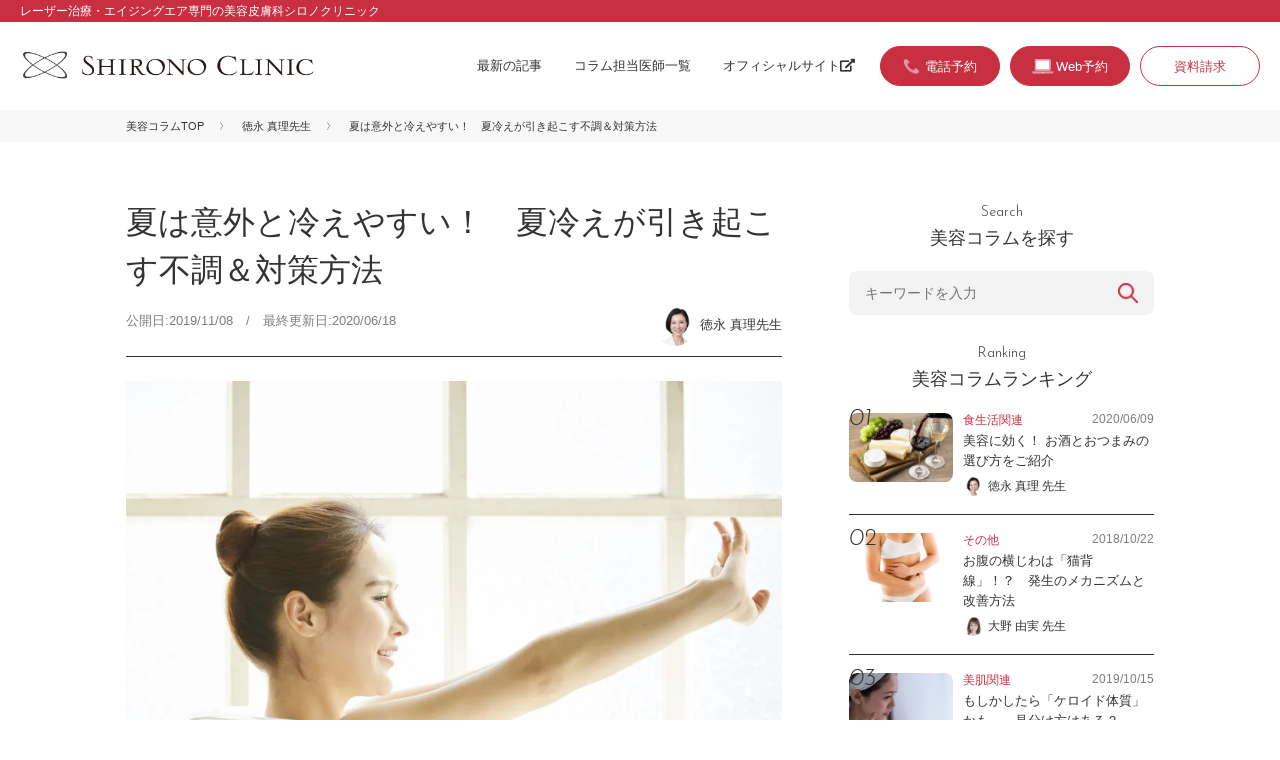

--- FILE ---
content_type: text/html; charset=UTF-8
request_url: https://beautycolumn.jp/5617/
body_size: 11809
content:
<!DOCTYPE html>
<html lang="ja">
<head>
	<meta charset="utf-8">
	<title>夏は意外と冷えやすい！　夏冷えが引き起こす不調＆対策方法 | シロノクリニックの美容コラム Beauty Column | 美容のスペシャリストがとっておきの美容情報をお届け</title>
	<meta name="viewport" content="width=device-width, initial-scale=1">
	<link rel="icon" href="https://beautycolumn.jp/assets/img/favicon.ico">
	<link rel="stylesheet" href="https://use.fontawesome.com/releases/v5.6.3/css/all.css" integrity="sha384-UHRtZLI+pbxtHCWp1t77Bi1L4ZtiqrqD80Kn4Z8NTSRyMA2Fd33n5dQ8lWUE00s/" crossorigin="anonymous">
	<link rel="stylesheet" type="text/css" href="https://beautycolumn.jp/assets/css/reset.css">
	<link rel="stylesheet" type="text/css" href="https://beautycolumn.jp/assets/css/common.css">
		
	<!-- Google Tag Manager  shironoアカウント-->
<script>(function(w,d,s,l,i){w[l]=w[l]||[];w[l].push({'gtm.start':
new Date().getTime(),event:'gtm.js'});var f=d.getElementsByTagName(s)[0],
j=d.createElement(s),dl=l!='dataLayer'?'&l='+l:'';j.async=true;j.src=
'https://www.googletagmanager.com/gtm.js?id='+i+dl;f.parentNode.insertBefore(j,f);
})(window,document,'script','dataLayer','GTM-WSMK7TQ');</script>
<!-- End Google Tag Manager -->
	
	<!-- Google Tag Manager kachip77-->
	<script>(function(w,d,s,l,i){w[l]=w[l]||[];w[l].push({'gtm.start':
	new Date().getTime(),event:'gtm.js'});var f=d.getElementsByTagName(s)[0],
	j=d.createElement(s),dl=l!='dataLayer'?'&l='+l:'';j.async=true;j.src=
	'https://www.googletagmanager.com/gtm.js?id='+i+dl;f.parentNode.insertBefore(j,f);
	})(window,document,'script','dataLayer','GTM-W7F45Q4');</script>
	<!-- End Google Tag Manager -->
	
	<meta name='robots' content='max-image-preview:large' />

<!-- All in One SEO Pack 3.2.10 によって Michael Torbert の Semper Fi Web Design[65,72] -->
<meta name="description"  content="夏冷えが引き起こす不調とは 肌トラブル 体の冷えは、肌の健康に大きな悪影響を及ぼします。冷えによって血流が悪くなると、肌に十分な栄養や酸素が行き届かず、ニキビなどのトラブルを招いてしまうのです。肌のターンオーバーが乱れてメラニンの排出が停滞するため、くすみやシミも発生しやすくなります。 肥満やむくみ" />

<link rel="canonical" href="https://beautycolumn.jp/5617/" />
			<script type="text/javascript" >
				window.ga=window.ga||function(){(ga.q=ga.q||[]).push(arguments)};ga.l=+new Date;
				ga('create', 'UA-149614024-1', 'auto');
				// Plugins
				
				ga('send', 'pageview');
			</script>
			<script async src="https://www.google-analytics.com/analytics.js"></script>
			<!-- All in One SEO Pack -->
<link rel='dns-prefetch' href='//s.w.org' />
<link rel="alternate" type="application/rss+xml" title="シロノクリニックの美容コラム Beauty Column | 美容のスペシャリストがとっておきの美容情報をお届け &raquo; 夏は意外と冷えやすい！　夏冷えが引き起こす不調＆対策方法 のコメントのフィード" href="https://beautycolumn.jp/5617/feed/" />
<script type="text/javascript">
window._wpemojiSettings = {"baseUrl":"https:\/\/s.w.org\/images\/core\/emoji\/13.1.0\/72x72\/","ext":".png","svgUrl":"https:\/\/s.w.org\/images\/core\/emoji\/13.1.0\/svg\/","svgExt":".svg","source":{"concatemoji":"https:\/\/beautycolumn.jp\/wp\/wp-includes\/js\/wp-emoji-release.min.js?ver=5.9.12"}};
/*! This file is auto-generated */
!function(e,a,t){var n,r,o,i=a.createElement("canvas"),p=i.getContext&&i.getContext("2d");function s(e,t){var a=String.fromCharCode;p.clearRect(0,0,i.width,i.height),p.fillText(a.apply(this,e),0,0);e=i.toDataURL();return p.clearRect(0,0,i.width,i.height),p.fillText(a.apply(this,t),0,0),e===i.toDataURL()}function c(e){var t=a.createElement("script");t.src=e,t.defer=t.type="text/javascript",a.getElementsByTagName("head")[0].appendChild(t)}for(o=Array("flag","emoji"),t.supports={everything:!0,everythingExceptFlag:!0},r=0;r<o.length;r++)t.supports[o[r]]=function(e){if(!p||!p.fillText)return!1;switch(p.textBaseline="top",p.font="600 32px Arial",e){case"flag":return s([127987,65039,8205,9895,65039],[127987,65039,8203,9895,65039])?!1:!s([55356,56826,55356,56819],[55356,56826,8203,55356,56819])&&!s([55356,57332,56128,56423,56128,56418,56128,56421,56128,56430,56128,56423,56128,56447],[55356,57332,8203,56128,56423,8203,56128,56418,8203,56128,56421,8203,56128,56430,8203,56128,56423,8203,56128,56447]);case"emoji":return!s([10084,65039,8205,55357,56613],[10084,65039,8203,55357,56613])}return!1}(o[r]),t.supports.everything=t.supports.everything&&t.supports[o[r]],"flag"!==o[r]&&(t.supports.everythingExceptFlag=t.supports.everythingExceptFlag&&t.supports[o[r]]);t.supports.everythingExceptFlag=t.supports.everythingExceptFlag&&!t.supports.flag,t.DOMReady=!1,t.readyCallback=function(){t.DOMReady=!0},t.supports.everything||(n=function(){t.readyCallback()},a.addEventListener?(a.addEventListener("DOMContentLoaded",n,!1),e.addEventListener("load",n,!1)):(e.attachEvent("onload",n),a.attachEvent("onreadystatechange",function(){"complete"===a.readyState&&t.readyCallback()})),(n=t.source||{}).concatemoji?c(n.concatemoji):n.wpemoji&&n.twemoji&&(c(n.twemoji),c(n.wpemoji)))}(window,document,window._wpemojiSettings);
</script>
<style type="text/css">
img.wp-smiley,
img.emoji {
	display: inline !important;
	border: none !important;
	box-shadow: none !important;
	height: 1em !important;
	width: 1em !important;
	margin: 0 0.07em !important;
	vertical-align: -0.1em !important;
	background: none !important;
	padding: 0 !important;
}
</style>
	<link rel='stylesheet' id='yarppWidgetCss-css'  href='https://beautycolumn.jp/wp/wp-content/plugins/yet-another-related-posts-plugin/style/widget.css?ver=5.9.12' type='text/css' media='all' />
<link rel='stylesheet' id='wp-block-library-css'  href='https://beautycolumn.jp/wp/wp-includes/css/dist/block-library/style.min.css?ver=5.9.12' type='text/css' media='all' />
<style id='global-styles-inline-css' type='text/css'>
body{--wp--preset--color--black: #000000;--wp--preset--color--cyan-bluish-gray: #abb8c3;--wp--preset--color--white: #ffffff;--wp--preset--color--pale-pink: #f78da7;--wp--preset--color--vivid-red: #cf2e2e;--wp--preset--color--luminous-vivid-orange: #ff6900;--wp--preset--color--luminous-vivid-amber: #fcb900;--wp--preset--color--light-green-cyan: #7bdcb5;--wp--preset--color--vivid-green-cyan: #00d084;--wp--preset--color--pale-cyan-blue: #8ed1fc;--wp--preset--color--vivid-cyan-blue: #0693e3;--wp--preset--color--vivid-purple: #9b51e0;--wp--preset--gradient--vivid-cyan-blue-to-vivid-purple: linear-gradient(135deg,rgba(6,147,227,1) 0%,rgb(155,81,224) 100%);--wp--preset--gradient--light-green-cyan-to-vivid-green-cyan: linear-gradient(135deg,rgb(122,220,180) 0%,rgb(0,208,130) 100%);--wp--preset--gradient--luminous-vivid-amber-to-luminous-vivid-orange: linear-gradient(135deg,rgba(252,185,0,1) 0%,rgba(255,105,0,1) 100%);--wp--preset--gradient--luminous-vivid-orange-to-vivid-red: linear-gradient(135deg,rgba(255,105,0,1) 0%,rgb(207,46,46) 100%);--wp--preset--gradient--very-light-gray-to-cyan-bluish-gray: linear-gradient(135deg,rgb(238,238,238) 0%,rgb(169,184,195) 100%);--wp--preset--gradient--cool-to-warm-spectrum: linear-gradient(135deg,rgb(74,234,220) 0%,rgb(151,120,209) 20%,rgb(207,42,186) 40%,rgb(238,44,130) 60%,rgb(251,105,98) 80%,rgb(254,248,76) 100%);--wp--preset--gradient--blush-light-purple: linear-gradient(135deg,rgb(255,206,236) 0%,rgb(152,150,240) 100%);--wp--preset--gradient--blush-bordeaux: linear-gradient(135deg,rgb(254,205,165) 0%,rgb(254,45,45) 50%,rgb(107,0,62) 100%);--wp--preset--gradient--luminous-dusk: linear-gradient(135deg,rgb(255,203,112) 0%,rgb(199,81,192) 50%,rgb(65,88,208) 100%);--wp--preset--gradient--pale-ocean: linear-gradient(135deg,rgb(255,245,203) 0%,rgb(182,227,212) 50%,rgb(51,167,181) 100%);--wp--preset--gradient--electric-grass: linear-gradient(135deg,rgb(202,248,128) 0%,rgb(113,206,126) 100%);--wp--preset--gradient--midnight: linear-gradient(135deg,rgb(2,3,129) 0%,rgb(40,116,252) 100%);--wp--preset--duotone--dark-grayscale: url('#wp-duotone-dark-grayscale');--wp--preset--duotone--grayscale: url('#wp-duotone-grayscale');--wp--preset--duotone--purple-yellow: url('#wp-duotone-purple-yellow');--wp--preset--duotone--blue-red: url('#wp-duotone-blue-red');--wp--preset--duotone--midnight: url('#wp-duotone-midnight');--wp--preset--duotone--magenta-yellow: url('#wp-duotone-magenta-yellow');--wp--preset--duotone--purple-green: url('#wp-duotone-purple-green');--wp--preset--duotone--blue-orange: url('#wp-duotone-blue-orange');--wp--preset--font-size--small: 13px;--wp--preset--font-size--medium: 20px;--wp--preset--font-size--large: 36px;--wp--preset--font-size--x-large: 42px;}.has-black-color{color: var(--wp--preset--color--black) !important;}.has-cyan-bluish-gray-color{color: var(--wp--preset--color--cyan-bluish-gray) !important;}.has-white-color{color: var(--wp--preset--color--white) !important;}.has-pale-pink-color{color: var(--wp--preset--color--pale-pink) !important;}.has-vivid-red-color{color: var(--wp--preset--color--vivid-red) !important;}.has-luminous-vivid-orange-color{color: var(--wp--preset--color--luminous-vivid-orange) !important;}.has-luminous-vivid-amber-color{color: var(--wp--preset--color--luminous-vivid-amber) !important;}.has-light-green-cyan-color{color: var(--wp--preset--color--light-green-cyan) !important;}.has-vivid-green-cyan-color{color: var(--wp--preset--color--vivid-green-cyan) !important;}.has-pale-cyan-blue-color{color: var(--wp--preset--color--pale-cyan-blue) !important;}.has-vivid-cyan-blue-color{color: var(--wp--preset--color--vivid-cyan-blue) !important;}.has-vivid-purple-color{color: var(--wp--preset--color--vivid-purple) !important;}.has-black-background-color{background-color: var(--wp--preset--color--black) !important;}.has-cyan-bluish-gray-background-color{background-color: var(--wp--preset--color--cyan-bluish-gray) !important;}.has-white-background-color{background-color: var(--wp--preset--color--white) !important;}.has-pale-pink-background-color{background-color: var(--wp--preset--color--pale-pink) !important;}.has-vivid-red-background-color{background-color: var(--wp--preset--color--vivid-red) !important;}.has-luminous-vivid-orange-background-color{background-color: var(--wp--preset--color--luminous-vivid-orange) !important;}.has-luminous-vivid-amber-background-color{background-color: var(--wp--preset--color--luminous-vivid-amber) !important;}.has-light-green-cyan-background-color{background-color: var(--wp--preset--color--light-green-cyan) !important;}.has-vivid-green-cyan-background-color{background-color: var(--wp--preset--color--vivid-green-cyan) !important;}.has-pale-cyan-blue-background-color{background-color: var(--wp--preset--color--pale-cyan-blue) !important;}.has-vivid-cyan-blue-background-color{background-color: var(--wp--preset--color--vivid-cyan-blue) !important;}.has-vivid-purple-background-color{background-color: var(--wp--preset--color--vivid-purple) !important;}.has-black-border-color{border-color: var(--wp--preset--color--black) !important;}.has-cyan-bluish-gray-border-color{border-color: var(--wp--preset--color--cyan-bluish-gray) !important;}.has-white-border-color{border-color: var(--wp--preset--color--white) !important;}.has-pale-pink-border-color{border-color: var(--wp--preset--color--pale-pink) !important;}.has-vivid-red-border-color{border-color: var(--wp--preset--color--vivid-red) !important;}.has-luminous-vivid-orange-border-color{border-color: var(--wp--preset--color--luminous-vivid-orange) !important;}.has-luminous-vivid-amber-border-color{border-color: var(--wp--preset--color--luminous-vivid-amber) !important;}.has-light-green-cyan-border-color{border-color: var(--wp--preset--color--light-green-cyan) !important;}.has-vivid-green-cyan-border-color{border-color: var(--wp--preset--color--vivid-green-cyan) !important;}.has-pale-cyan-blue-border-color{border-color: var(--wp--preset--color--pale-cyan-blue) !important;}.has-vivid-cyan-blue-border-color{border-color: var(--wp--preset--color--vivid-cyan-blue) !important;}.has-vivid-purple-border-color{border-color: var(--wp--preset--color--vivid-purple) !important;}.has-vivid-cyan-blue-to-vivid-purple-gradient-background{background: var(--wp--preset--gradient--vivid-cyan-blue-to-vivid-purple) !important;}.has-light-green-cyan-to-vivid-green-cyan-gradient-background{background: var(--wp--preset--gradient--light-green-cyan-to-vivid-green-cyan) !important;}.has-luminous-vivid-amber-to-luminous-vivid-orange-gradient-background{background: var(--wp--preset--gradient--luminous-vivid-amber-to-luminous-vivid-orange) !important;}.has-luminous-vivid-orange-to-vivid-red-gradient-background{background: var(--wp--preset--gradient--luminous-vivid-orange-to-vivid-red) !important;}.has-very-light-gray-to-cyan-bluish-gray-gradient-background{background: var(--wp--preset--gradient--very-light-gray-to-cyan-bluish-gray) !important;}.has-cool-to-warm-spectrum-gradient-background{background: var(--wp--preset--gradient--cool-to-warm-spectrum) !important;}.has-blush-light-purple-gradient-background{background: var(--wp--preset--gradient--blush-light-purple) !important;}.has-blush-bordeaux-gradient-background{background: var(--wp--preset--gradient--blush-bordeaux) !important;}.has-luminous-dusk-gradient-background{background: var(--wp--preset--gradient--luminous-dusk) !important;}.has-pale-ocean-gradient-background{background: var(--wp--preset--gradient--pale-ocean) !important;}.has-electric-grass-gradient-background{background: var(--wp--preset--gradient--electric-grass) !important;}.has-midnight-gradient-background{background: var(--wp--preset--gradient--midnight) !important;}.has-small-font-size{font-size: var(--wp--preset--font-size--small) !important;}.has-medium-font-size{font-size: var(--wp--preset--font-size--medium) !important;}.has-large-font-size{font-size: var(--wp--preset--font-size--large) !important;}.has-x-large-font-size{font-size: var(--wp--preset--font-size--x-large) !important;}
</style>
<link rel="https://api.w.org/" href="https://beautycolumn.jp/wp-json/" /><link rel="alternate" type="application/json" href="https://beautycolumn.jp/wp-json/wp/v2/posts/5617" /><link rel="EditURI" type="application/rsd+xml" title="RSD" href="https://beautycolumn.jp/wp/xmlrpc.php?rsd" />
<link rel="wlwmanifest" type="application/wlwmanifest+xml" href="https://beautycolumn.jp/wp/wp-includes/wlwmanifest.xml" /> 
<meta name="generator" content="WordPress 5.9.12" />
<link rel='shortlink' href='https://beautycolumn.jp/?p=5617' />
<link rel="alternate" type="application/json+oembed" href="https://beautycolumn.jp/wp-json/oembed/1.0/embed?url=https%3A%2F%2Fbeautycolumn.jp%2F5617%2F" />
<link rel="alternate" type="text/xml+oembed" href="https://beautycolumn.jp/wp-json/oembed/1.0/embed?url=https%3A%2F%2Fbeautycolumn.jp%2F5617%2F&#038;format=xml" />
</head>
<body id="second" class="post-template-default single single-post postid-5617 single-format-standard other">
<!-- Google Tag Manager (noscript)  shironoアカウント-->
<noscript><iframe src="https://www.googletagmanager.com/ns.html?id=GTM-WSMK7TQ"
height="0" width="0" style="display:none;visibility:hidden"></iframe></noscript>
<!-- End Google Tag Manager (noscript) -->
	
<!-- Google Tag Manager (noscript)  kachip77-->
<noscript><iframe src="https://www.googletagmanager.com/ns.html?id=GTM-W7F45Q4"
height="0" width="0" style="display:none;visibility:hidden"></iframe></noscript>
<!-- End Google Tag Manager (noscript) -->

<div id="container">
<header>
<div class="header-top"><p class="description-site">レーザー治療・エイジングエア専門の美容皮膚科シロノクリニック</p></div>
<div class="header-inner">
<h1 id="siteid"><a href="https://beautycolumn.jp"><img src="https://beautycolumn.jp/assets/img/logo_shirono.png" width="944" height="96" alt="美容皮膚科シロノクリニック"></a></h1>

<div class="menu-trigger" href="#">
	<div class="trigger_wrap">
	<span></span>
	<span></span>
	<span></span>
	</div>
	<p>menu</p>
</div>

<div class="gnav">
<nav class="gnav-menu">
<ul class="nav-global">
<li><a href="https://beautycolumn.jp/list/">最新の記事</a></li>
<li><a href="https://beautycolumn.jp/doctors/">コラム担当医師一覧</a></li>
<li><a href="https://www.shirono.net/" target="_blank">オフィシャルサイト<i class="fas fa-external-link-alt fa-fw"></i></a></li>
</ul>
<ul class="nav-search">
<li><form action="https://beautycolumn.jp/" method="get" class="searchform">
	<input class="keywords" type="text" name="s" id="site_search" placeholder="キーワードを入力" />
	<input class="search-btn" type="submit" name="" value="検索" />
</form></li>
</ul>
<ul class="nav-contact">
<!--<li class="reserve"><a href="https://www.shirono.net/contact/firstreserve_coverage/" target="_blank">取材・プレスのお問い合わせ</a></li>-->
<li class="btn-tel cta"><a href="#modal-tel" class="tel btn-modal"><span>電話予約</span></a></li>
<li class="btn-web cta"><a href="https://www.shirono.net/contact/firstreserve/" target="_blank"><span>Web予約</span></a></li>
<li><a href="https://www.shirono.net/contact/request/" target="_blank">資料請求</a></li>
</ul>
</nav>
</div>

</div>
</header>
    <div class="breadcrumbs">
        <ul>
            <li><a href="https://beautycolumn.jp">美容コラムTOP</a></li>
            <li><a href="https://beautycolumn.jp/author/tokunaga/">徳永 真理先生</a></li>
            <li>夏は意外と冷えやすい！　夏冷えが引き起こす不調＆対策方法</li>
        </ul>
    </div>


    <div id="content">

        <main>
            <section>
                <article>
                    <div class="head-article">
                        <h1 class="block-head">夏は意外と冷えやすい！　夏冷えが引き起こす不調＆対策方法</h1>
                        <p class="date">公開日:2019/11/08　/　最終更新日:2020/06/18</p>
                        <p class="author"><a href="https://beautycolumn.jp/author/tokunaga/"><span class="img-wrap"><img src="https://beautycolumn.jp/wp/wp-content/uploads/2024/10/pict_doc_tokunaga-150x150.png" width="96" height="96" alt="徳永 真理" class="avatar avatar-96 wp-user-avatar wp-user-avatar-96 alignnone photo" /></span><span class="name-dr">徳永 真理先生</span></a></p>
                    </div>

                    <div class="lead-article">
                        <img width="1024" height="682" src="https://beautycolumn.jp/wp/wp-content/uploads/2019/11/IMG_1401-1024x682.jpg" class="attachment-large size-large wp-post-image" alt="夏は意外と冷えやすい！　夏冷えが引き起こす不調＆対策方法" srcset="https://beautycolumn.jp/wp/wp-content/uploads/2019/11/IMG_1401-1024x682.jpg 1024w, https://beautycolumn.jp/wp/wp-content/uploads/2019/11/IMG_1401-300x200.jpg 300w, https://beautycolumn.jp/wp/wp-content/uploads/2019/11/IMG_1401-768x512.jpg 768w, https://beautycolumn.jp/wp/wp-content/uploads/2019/11/IMG_1401.jpg 2000w" sizes="(max-width: 1024px) 100vw, 1024px" />                        <p>夏は暑さが厳しい季節ですが、実は冷房などの影響で体は冷えています。そんな夏冷えを放置していると、肌にも体にも不調が現れてしまうもの。冷えはどのような不調を引き起こすのか、対策方法と一緒にご紹介します。</p>
                    </div>

                    <div class="body-article">

                        
<h2>夏冷えが引き起こす不調とは</h2>



<h3>肌トラブル</h3>



<p>体の冷えは、肌の健康に大きな悪影響を及ぼします。冷えによって血流が悪くなると、肌に十分な栄養や酸素が行き届かず、ニキビなどのトラブルを招いてしまうのです。肌のターンオーバーが乱れてメラニンの排出が停滞するため、くすみやシミも発生しやすくなります。</p>



<h3>肥満やむくみ</h3>



<p>体が冷えて血管が縮むと、代謝が落ちて老廃物が排出しにくい体になります。脂肪が蓄積すれば肥満に、水分が蓄積すればむくみにつながってしまいます。脂肪に水分などの老廃物がくっついたセルライトも、体の冷えが一因になると考えられています。</p>



<h3>免疫力の低下</h3>



<p>冷えが長引くと、免疫力が下がって細菌やウイルスの影響を受けやすくなります。夏に風邪を引きやすい方は、体の冷えを疑ったほうがいいでしょう。そのほか、アレルギーの悪化、便秘や神経痛などの不調も招きますので、早めの対策が必要です。</p>



<h2>夏冷えを回避するためのセルフケア方法</h2>



<h3>腹巻きなどでしっかり防寒を</h3>



<p>腹巻きでお腹を温めると、温かい血液が全身に行き渡りやすくなります。「夏に腹巻き？」と思われるかもしれませんが、冷えが気になる方にはお勧めのアイテムです。さらに肩周りが冷える場合はストールや羽織もの、下半身が冷える場合はひざ掛けやレッグウォーマーを着用するといいでしょう。</p>



<h3>体を温める食事・飲み物を選ぶ</h3>



<p>暑いときは冷たいそうめんやビールなどをついつい口にしてしまうもの。しかし冷たい飲食物は内臓を冷やすため、全身の冷えにつながってしまいます。できるだけ温かい飲食物を選ぶとともに、体を温める作用のあるしょうが、ねぎ、味噌などを積極的に取り入れましょう。冷房で体が冷えたときは、温かい紅茶にすりおろしたしょうがを入れて飲むと効果的です。</p>



<h3>湯船につかって温まる</h3>



<p>シャワーだけの入浴では、冷房で冷えた体が温まりません。たとえ夏でも湯船にお湯を溜めて、じんわり汗をかく程度に入浴しましょう。熱いお湯だと交感神経が働いて体が興奮状態になってしまうので、38度程度のぬるめのお湯がお勧めです。</p>

                                                    <p class="txt-close">夏の冷えは食欲不振などの夏バテにもつながってしまいます。冷えを放置せずに早めに改善して、夏を元気に楽しく過ごしましょう。</p>
                                            </div>
                                </article>


                <div class="block-profile">
                    <h2><span class="en">Profile</span>
                        このコラムは私が担当しました！</h2>

                    <div class="info-doctor">
                        <figure>
                            <div class="img-wrap"><img src="https://beautycolumn.jp/wp/wp-content/uploads/2024/10/pict_doc_tokunaga-150x150.png" width="96" height="96" alt="徳永 真理" class="avatar avatar-96 wp-user-avatar wp-user-avatar-96 alignnone photo" /></div>
                        </figure>
                        <div class="txt-info">
                            <h1 id="name-doctor">徳永 真理先生                                <span class="kana">とくなが まり</span>
                            </h1>
                            <p class="clinic-name">シロノクリニック銀座</p>
                        </div>
                    </div>
                    <p class="comment">「手術をしない美容医療によって、美しくすることができる」ところに魅力を感じて、美容皮膚科へ。注入箇所・量、デザインの精密な見極めが要求される、ボトックスやヒアルロン酸注入を得意としています。シロノクリニックのリーダー的存在、全治療のエキスパートです。</p>

                    <div class="link-more"><a href="https://www.shirono.net/about/doctor/tokunaga.html" target="_blank">詳しくはこちら<i class="fas fa-external-link-alt fa-fw"></i></a></div>

                    <div class="p-cta-single">
                        <h3 class="c-heading-cta-single">徳永 真理先生の治療が受けられるのはこちら</h3>

                        
                                                    <div class="doctor-detail-place">
    <p class="doctor-detail-place__photo">
        <img src="https://www.shirono.net/wp/wp-content/uploads/2020/08/shirono_ginza.png" alt="シロノクリニック銀座院">
    </p>
    <div class="doctor-detail-place__right">
        <p class="doctor-detail-place__belong">
            シロノクリニック銀座院
        </p>
        <p class="doctor-detail-place__post">
            〒104-0061
        </p>
        <p class="doctor-detail-place__address">
            東京都中央区銀座2-6-4 竹中銀座ビルディング 4階
        </p>
        <p class="doctor-detail-place__tel">
            0120-997-474
        </p>
        <div class="btn-more"><a href="https://www.shirono.net/about/clinic/ginza.html" target="_blank">詳細を見る<i class="fas fa-external-link-alt fa-fw"></i></a></div>
    </div>
</div>                        

                        <div class="p-reserve">
                            <ul class="p-reserve-list">
                                <li class="btn-tel btn-more cta"><a href="#modal-tel" class="tel btn-modal"><span>電話予約</span></a></li>
                                <li class="btn-web btn-more cta"><a href="https://www.shirono.net/contact/firstreserve/" target="_blank"><span>Web予約</span></a></li>
                            </ul>
                        </div>

                    </div>

                </div>

                
            </section>

                    </main>

        <div class="block-recommend">
            <h2 class="block-head"><span class="en">Recommend</span>
                この記事を読んだあなたにおすすめ！</h2>

            <div class='yarpp-related'>
<ul class="entry-list">
<li>
<figure>
<a href="https://beautycolumn.jp/306/"><img width="1000" height="667" src="https://beautycolumn.jp/wp/wp-content/uploads/2019/05/1000.jpg" class="attachment-large size-large wp-post-image" alt="女性の「生え際の薄毛」を引き起こす意外な原因＆対策方法" loading="lazy" srcset="https://beautycolumn.jp/wp/wp-content/uploads/2019/05/1000.jpg 1000w, https://beautycolumn.jp/wp/wp-content/uploads/2019/05/1000-300x200.jpg 300w, https://beautycolumn.jp/wp/wp-content/uploads/2019/05/1000-768x512.jpg 768w" sizes="(max-width: 1000px) 100vw, 1000px" /></a>
</figure>
<div class="txt-block">
<div class="post-header">
<p class="category"><a href="https://beautycolumn.jp/category/other/" rel="tag">その他</a></p>
<p class="date">2019/05/16</p>
</div>
<h2 class="entry-title"><a href="https://beautycolumn.jp/306/">女性の「生え際の薄毛」を引き起こす意外な原因＆対策方法</a></h2>
<p class="author"><a href="https://beautycolumn.jp/author/tokunaga/"><span class="img-wrap"><img src="https://beautycolumn.jp/wp/wp-content/uploads/2024/10/pict_doc_tokunaga-150x150.png" width="96" height="96" alt="徳永 真理" class="avatar avatar-96 wp-user-avatar wp-user-avatar-96 alignnone photo" /></span><span class="name-dr">徳永 真理先生</span></a></p>
</div>
</li>
<li>
<figure>
<a href="https://beautycolumn.jp/1231/"><img width="1024" height="683" src="https://beautycolumn.jp/wp/wp-content/uploads/2019/11/IMG_1483-1024x683.jpg" class="attachment-large size-large wp-post-image" alt="オバサン顔の象徴？　横にはしる額のシワの原因＆対策方法" loading="lazy" srcset="https://beautycolumn.jp/wp/wp-content/uploads/2019/11/IMG_1483-1024x683.jpg 1024w, https://beautycolumn.jp/wp/wp-content/uploads/2019/11/IMG_1483-300x200.jpg 300w, https://beautycolumn.jp/wp/wp-content/uploads/2019/11/IMG_1483-768x512.jpg 768w, https://beautycolumn.jp/wp/wp-content/uploads/2019/11/IMG_1483.jpg 2000w" sizes="(max-width: 1024px) 100vw, 1024px" /></a>
</figure>
<div class="txt-block">
<div class="post-header">
<p class="category"><a href="https://beautycolumn.jp/category/other/" rel="tag">その他</a></p>
<p class="date">2018/12/19</p>
</div>
<h2 class="entry-title"><a href="https://beautycolumn.jp/1231/">オバサン顔の象徴？　横にはしる額のシワの原因＆対策方法</a></h2>
<p class="author"><a href="https://beautycolumn.jp/author/sato/"><span class="img-wrap"><img src="https://beautycolumn.jp/wp/wp-content/uploads/2024/12/pict_doc_sato-300x300-1-150x150.png" width="96" height="96" alt="佐藤 美" class="avatar avatar-96 wp-user-avatar wp-user-avatar-96 alignnone photo" /></span><span class="name-dr">佐藤 美副院長</span></a></p>
</div>
</li>
<li>
<figure>
<a href="https://beautycolumn.jp/1021/"><img width="1024" height="705" src="https://beautycolumn.jp/wp/wp-content/uploads/2019/11/17修正-1-1024x705.jpg" class="attachment-large size-large wp-post-image" alt="気がついたらオバサン顔に……下まぶたにシワができる原因＆対策方法" loading="lazy" srcset="https://beautycolumn.jp/wp/wp-content/uploads/2019/11/17修正-1-1024x705.jpg 1024w, https://beautycolumn.jp/wp/wp-content/uploads/2019/11/17修正-1-300x207.jpg 300w, https://beautycolumn.jp/wp/wp-content/uploads/2019/11/17修正-1-768x529.jpg 768w" sizes="(max-width: 1024px) 100vw, 1024px" /></a>
</figure>
<div class="txt-block">
<div class="post-header">
<p class="category"><a href="https://beautycolumn.jp/category/skincare/" rel="tag">美肌関連</a></p>
<p class="date">2019/01/01</p>
</div>
<h2 class="entry-title"><a href="https://beautycolumn.jp/1021/">気がついたらオバサン顔に……下まぶたにシワができる原因＆対策方法</a></h2>
<p class="author"><a href="https://beautycolumn.jp/author/oono/"><span class="img-wrap"><img src="https://beautycolumn.jp/wp/wp-content/uploads/2024/10/pict_doc_oono-150x150.png" width="96" height="96" alt="大野 由実" class="avatar avatar-96 wp-user-avatar wp-user-avatar-96 alignnone photo" /></span><span class="name-dr">大野 由実先生</span></a></p>
</div>
</li>
</ul>
</div>

        </div><!--/block-recommend-->

        <aside>

<div class="block-search">
<h2 class="block-head"><span class="en">Search</span>
美容コラムを探す</h2>
<form action="https://beautycolumn.jp/" method="get" class="searchform">
	<input class="keywords" type="text" name="s" id="site_search" placeholder="キーワードを入力" />
	<input class="search-btn" type="submit" name="" value="検索" />
</form></div>

<div class="block-ranking">
<h2  class="block-head"><span class="en">Ranking</span>
美容コラムランキング</h2>

<ul class="entry-list">
<li>
<figure>
<a href="https://beautycolumn.jp/5534/"><img width="1024" height="683" src="https://beautycolumn.jp/wp/wp-content/uploads/2020/06/IMG_1384-1024x683.jpg" class="attachment-large size-large wp-post-image" alt="美容に効く！ お酒とおつまみの選び方をご紹介" loading="lazy" srcset="https://beautycolumn.jp/wp/wp-content/uploads/2020/06/IMG_1384-1024x683.jpg 1024w, https://beautycolumn.jp/wp/wp-content/uploads/2020/06/IMG_1384-300x200.jpg 300w, https://beautycolumn.jp/wp/wp-content/uploads/2020/06/IMG_1384-768x512.jpg 768w, https://beautycolumn.jp/wp/wp-content/uploads/2020/06/IMG_1384.jpg 2000w" sizes="(max-width: 1024px) 100vw, 1024px" /></a>
</figure>
<div class="txt-block">
<div class="post-header">
<p class="category"><a href="https://beautycolumn.jp/category/diet/" rel="tag">食生活関連</a></p>
<p class="date">2020/06/09</p>
</div>
<h2 class="entry-title"><a href="https://beautycolumn.jp/5534/">美容に効く！ お酒とおつまみの選び方をご紹介</a></h2>
<p class="author"><a href="https://beautycolumn.jp/author/tokunaga/"><span class="img-wrap"><img src="https://beautycolumn.jp/wp/wp-content/uploads/2024/10/pict_doc_tokunaga-150x150.png" width="96" height="96" alt="徳永 真理" class="avatar avatar-96 wp-user-avatar wp-user-avatar-96 alignnone photo" /></span><span class="name-dr">徳永 真理 先生</span></a></p>
</div>
</li><li>
<figure>
<a href="https://beautycolumn.jp/1534/"><img width="1024" height="683" src="https://beautycolumn.jp/wp/wp-content/uploads/2018/10/794-1024x683.jpg" class="attachment-large size-large wp-post-image" alt="お腹の横じわは「猫背線」！？　発生のメカニズムと改善方法" loading="lazy" srcset="https://beautycolumn.jp/wp/wp-content/uploads/2018/10/794-1024x683.jpg 1024w, https://beautycolumn.jp/wp/wp-content/uploads/2018/10/794-300x200.jpg 300w, https://beautycolumn.jp/wp/wp-content/uploads/2018/10/794-768x512.jpg 768w" sizes="(max-width: 1024px) 100vw, 1024px" /></a>
</figure>
<div class="txt-block">
<div class="post-header">
<p class="category"><a href="https://beautycolumn.jp/category/other/" rel="tag">その他</a></p>
<p class="date">2018/10/22</p>
</div>
<h2 class="entry-title"><a href="https://beautycolumn.jp/1534/">お腹の横じわは「猫背線」！？　発生のメカニズムと改善方法</a></h2>
<p class="author"><a href="https://beautycolumn.jp/author/oono/"><span class="img-wrap"><img src="https://beautycolumn.jp/wp/wp-content/uploads/2024/10/pict_doc_oono-150x150.png" width="96" height="96" alt="大野 由実" class="avatar avatar-96 wp-user-avatar wp-user-avatar-96 alignnone photo" /></span><span class="name-dr">大野 由実 先生</span></a></p>
</div>
</li><li>
<figure>
<a href="https://beautycolumn.jp/4532/"><img width="1024" height="682" src="https://beautycolumn.jp/wp/wp-content/uploads/2019/10/3-1-1024x682.jpg" class="attachment-large size-large wp-post-image" alt="もしかしたら「ケロイド体質」かも……見分け方はある？" loading="lazy" srcset="https://beautycolumn.jp/wp/wp-content/uploads/2019/10/3-1-1024x682.jpg 1024w, https://beautycolumn.jp/wp/wp-content/uploads/2019/10/3-1-300x200.jpg 300w, https://beautycolumn.jp/wp/wp-content/uploads/2019/10/3-1-768x512.jpg 768w, https://beautycolumn.jp/wp/wp-content/uploads/2019/10/3-1.jpg 2000w" sizes="(max-width: 1024px) 100vw, 1024px" /></a>
</figure>
<div class="txt-block">
<div class="post-header">
<p class="category"><a href="https://beautycolumn.jp/category/skincare/" rel="tag">美肌関連</a></p>
<p class="date">2019/10/15</p>
</div>
<h2 class="entry-title"><a href="https://beautycolumn.jp/4532/">もしかしたら「ケロイド体質」かも……見分け方はある？</a></h2>
<p class="author"><a href="https://beautycolumn.jp/author/oono/"><span class="img-wrap"><img src="https://beautycolumn.jp/wp/wp-content/uploads/2024/10/pict_doc_oono-150x150.png" width="96" height="96" alt="大野 由実" class="avatar avatar-96 wp-user-avatar wp-user-avatar-96 alignnone photo" /></span><span class="name-dr">大野 由実 先生</span></a></p>
</div>
</li><li>
<figure>
<a href="https://beautycolumn.jp/7409/"><img width="1024" height="682" src="https://beautycolumn.jp/wp/wp-content/uploads/2020/06/IMG_1745-3-1024x682.jpg" class="attachment-large size-large wp-post-image" alt="蒸しタオルで美肌になれる？タイミングと使い方を紹介" loading="lazy" srcset="https://beautycolumn.jp/wp/wp-content/uploads/2020/06/IMG_1745-3-1024x682.jpg 1024w, https://beautycolumn.jp/wp/wp-content/uploads/2020/06/IMG_1745-3-300x200.jpg 300w, https://beautycolumn.jp/wp/wp-content/uploads/2020/06/IMG_1745-3-768x512.jpg 768w" sizes="(max-width: 1024px) 100vw, 1024px" /></a>
</figure>
<div class="txt-block">
<div class="post-header">
<p class="category"><a href="https://beautycolumn.jp/category/skincare/" rel="tag">美肌関連</a></p>
<p class="date">2020/06/09</p>
</div>
<h2 class="entry-title"><a href="https://beautycolumn.jp/7409/">蒸しタオルで美肌になれる？タイミングと使い方を紹介</a></h2>
<p class="author"><a href="https://beautycolumn.jp/author/kasai/"><span class="img-wrap"><img src="https://beautycolumn.jp/wp/wp-content/uploads/2024/08/pict_doc_kasai-300x300-1-150x150.png" width="96" height="96" alt="笠井 美貴子" class="avatar avatar-96 wp-user-avatar wp-user-avatar-96 alignnone photo" /></span><span class="name-dr">笠井 美貴子 院長</span></a></p>
</div>
</li><li>
<figure>
<a href="https://beautycolumn.jp/1141/"><img width="1024" height="682" src="https://beautycolumn.jp/wp/wp-content/uploads/2019/12/IMG_1530-1024x682.jpg" class="attachment-large size-large wp-post-image" alt="お酒が原因で「クマ」ができる理由と解消＆予防方法" loading="lazy" srcset="https://beautycolumn.jp/wp/wp-content/uploads/2019/12/IMG_1530-1024x682.jpg 1024w, https://beautycolumn.jp/wp/wp-content/uploads/2019/12/IMG_1530-300x200.jpg 300w, https://beautycolumn.jp/wp/wp-content/uploads/2019/12/IMG_1530-768x512.jpg 768w, https://beautycolumn.jp/wp/wp-content/uploads/2019/12/IMG_1530.jpg 2000w" sizes="(max-width: 1024px) 100vw, 1024px" /></a>
</figure>
<div class="txt-block">
<div class="post-header">
<p class="category"><a href="https://beautycolumn.jp/category/diet/" rel="tag">食生活関連</a></p>
<p class="date">2018/01/10</p>
</div>
<h2 class="entry-title"><a href="https://beautycolumn.jp/1141/">お酒が原因で「クマ」ができる理由と解消＆予防方法</a></h2>
<p class="author"><a href="https://beautycolumn.jp/author/kasai/"><span class="img-wrap"><img src="https://beautycolumn.jp/wp/wp-content/uploads/2024/08/pict_doc_kasai-300x300-1-150x150.png" width="96" height="96" alt="笠井 美貴子" class="avatar avatar-96 wp-user-avatar wp-user-avatar-96 alignnone photo" /></span><span class="name-dr">笠井 美貴子 院長</span></a></p>
</div>
</li></ul>
</div>

<!--<ul class="entry-list">
<li>
<figure>
<a href="https://beautycolumn.jp/675/"><img width="1000" height="667" src="https://beautycolumn.jp/wp/wp-content/uploads/2019/03/929.jpg" class="attachment-large size-large wp-post-image" alt="肌も5月病になる！？ 肌の負担が大きくなる5月に適したスキンケア" loading="lazy" srcset="https://beautycolumn.jp/wp/wp-content/uploads/2019/03/929.jpg 1000w, https://beautycolumn.jp/wp/wp-content/uploads/2019/03/929-300x200.jpg 300w, https://beautycolumn.jp/wp/wp-content/uploads/2019/03/929-768x512.jpg 768w" sizes="(max-width: 1000px) 100vw, 1000px" /></a>
</figure>
<div class="txt-block">
<div class="post-header">
<p class="category"><a href="https://beautycolumn.jp/category/skincare/" rel="tag">美肌関連</a></p>
<p class="date">2019/05/06</p>
</div>
<h2 class="entry-title"><a href="https://beautycolumn.jp/675/">肌も5月病になる！？ 肌の負担が大きくなる5月に適したスキンケア</a></h2>
<p class="author"><a href="https://beautycolumn.jp/author/sato/"><span class="img-wrap"><img src="https://beautycolumn.jp/wp/wp-content/uploads/2024/12/pict_doc_sato-300x300-1-150x150.png" width="96" height="96" alt="佐藤 美" class="avatar avatar-96 wp-user-avatar wp-user-avatar-96 alignnone photo" /></span><span class="name-dr">佐藤 美 副院長</span></a></p>
</div>
</li><li>
<figure>
<a href="https://beautycolumn.jp/1549/"><img width="1024" height="683" src="https://beautycolumn.jp/wp/wp-content/uploads/2018/10/790-1024x683.jpg" class="attachment-large size-large wp-post-image" alt="免疫力アップ！　「ニラ」の健康効果と簡単お勧めレシピ3選" loading="lazy" srcset="https://beautycolumn.jp/wp/wp-content/uploads/2018/10/790-1024x683.jpg 1024w, https://beautycolumn.jp/wp/wp-content/uploads/2018/10/790-300x200.jpg 300w, https://beautycolumn.jp/wp/wp-content/uploads/2018/10/790-768x512.jpg 768w" sizes="(max-width: 1024px) 100vw, 1024px" /></a>
</figure>
<div class="txt-block">
<div class="post-header">
<p class="category"><a href="https://beautycolumn.jp/category/skincare/" rel="tag">美肌関連</a></p>
<p class="date">2018/10/18</p>
</div>
<h2 class="entry-title"><a href="https://beautycolumn.jp/1549/">免疫力アップ！　「ニラ」の健康効果と簡単お勧めレシピ3選</a></h2>
<p class="author"><a href="https://beautycolumn.jp/author/oono/"><span class="img-wrap"><img src="https://beautycolumn.jp/wp/wp-content/uploads/2024/10/pict_doc_oono-150x150.png" width="96" height="96" alt="大野 由実" class="avatar avatar-96 wp-user-avatar wp-user-avatar-96 alignnone photo" /></span><span class="name-dr">大野 由実 先生</span></a></p>
</div>
</li><li>
<figure>
<a href="https://beautycolumn.jp/5669/"><img width="1024" height="659" src="https://beautycolumn.jp/wp/wp-content/uploads/2019/11/IMG_1414-1024x659.jpg" class="attachment-large size-large wp-post-image" alt="メンタルを整えればすべてが変わる！ 精神面が美容や健康にもたらす影響とは" loading="lazy" srcset="https://beautycolumn.jp/wp/wp-content/uploads/2019/11/IMG_1414-1024x659.jpg 1024w, https://beautycolumn.jp/wp/wp-content/uploads/2019/11/IMG_1414-300x193.jpg 300w, https://beautycolumn.jp/wp/wp-content/uploads/2019/11/IMG_1414-768x494.jpg 768w, https://beautycolumn.jp/wp/wp-content/uploads/2019/11/IMG_1414.jpg 1828w" sizes="(max-width: 1024px) 100vw, 1024px" /></a>
</figure>
<div class="txt-block">
<div class="post-header">
<p class="category"><a href="https://beautycolumn.jp/category/other/" rel="tag">その他</a></p>
<p class="date">2019/11/08</p>
</div>
<h2 class="entry-title"><a href="https://beautycolumn.jp/5669/">メンタルを整えればすべてが変わる！ 精神面が美容や健康にもたらす影響とは</a></h2>
<p class="author"><a href="https://beautycolumn.jp/author/ema/"><span class="img-wrap"><img src="https://beautycolumn.jp/wp/wp-content/uploads/2024/10/pict_doc_ema-300x300-2-300x300-1-300x300-1-150x150.png" width="96" height="96" alt="江馬 潤" class="avatar avatar-96 wp-user-avatar wp-user-avatar-96 alignnone photo" /></span><span class="name-dr">江馬 潤 医局長</span></a></p>
</div>
</li><li>
<figure>
<a href="https://beautycolumn.jp/5058/"><img width="1024" height="684" src="https://beautycolumn.jp/wp/wp-content/uploads/2019/10/10-8-1024x684.jpg" class="attachment-large size-large wp-post-image" alt="若い女性にも人気の美容点滴。美白に効果的なのはどれ？" loading="lazy" srcset="https://beautycolumn.jp/wp/wp-content/uploads/2019/10/10-8-1024x684.jpg 1024w, https://beautycolumn.jp/wp/wp-content/uploads/2019/10/10-8-300x200.jpg 300w, https://beautycolumn.jp/wp/wp-content/uploads/2019/10/10-8-768x513.jpg 768w, https://beautycolumn.jp/wp/wp-content/uploads/2019/10/10-8.jpg 2004w" sizes="(max-width: 1024px) 100vw, 1024px" /></a>
</figure>
<div class="txt-block">
<div class="post-header">
<p class="category"><a href="https://beautycolumn.jp/category/skincare/" rel="tag">美肌関連</a></p>
<p class="date">2019/10/28</p>
</div>
<h2 class="entry-title"><a href="https://beautycolumn.jp/5058/">若い女性にも人気の美容点滴。美白に効果的なのはどれ？</a></h2>
<p class="author"><a href="https://beautycolumn.jp/author/kasai/"><span class="img-wrap"><img src="https://beautycolumn.jp/wp/wp-content/uploads/2024/08/pict_doc_kasai-300x300-1-150x150.png" width="96" height="96" alt="笠井 美貴子" class="avatar avatar-96 wp-user-avatar wp-user-avatar-96 alignnone photo" /></span><span class="name-dr">笠井 美貴子 院長</span></a></p>
</div>
</li><li>
<figure>
<a href="https://beautycolumn.jp/1617/"><img width="1024" height="683" src="https://beautycolumn.jp/wp/wp-content/uploads/2018/09/shutterstock_365719094のコピー-1024x683.jpg" class="attachment-large size-large wp-post-image" alt="美容も健康も！　昆布のもつ効果とお勧めの食べ方" loading="lazy" srcset="https://beautycolumn.jp/wp/wp-content/uploads/2018/09/shutterstock_365719094のコピー-1024x683.jpg 1024w, https://beautycolumn.jp/wp/wp-content/uploads/2018/09/shutterstock_365719094のコピー-300x200.jpg 300w, https://beautycolumn.jp/wp/wp-content/uploads/2018/09/shutterstock_365719094のコピー-768x512.jpg 768w" sizes="(max-width: 1024px) 100vw, 1024px" /></a>
</figure>
<div class="txt-block">
<div class="post-header">
<p class="category"><a href="https://beautycolumn.jp/category/diet/" rel="tag">食生活関連</a></p>
<p class="date">2018/09/29</p>
</div>
<h2 class="entry-title"><a href="https://beautycolumn.jp/1617/">美容も健康も！　昆布のもつ効果とお勧めの食べ方</a></h2>
<p class="author"><a href="https://beautycolumn.jp/author/sato/"><span class="img-wrap"><img src="https://beautycolumn.jp/wp/wp-content/uploads/2024/12/pict_doc_sato-300x300-1-150x150.png" width="96" height="96" alt="佐藤 美" class="avatar avatar-96 wp-user-avatar wp-user-avatar-96 alignnone photo" /></span><span class="name-dr">佐藤 美 副院長</span></a></p>
</div>
</li></div>-->

<div class="block-sns">
<h2 class="block-head"><span class="en">Follow me</span>
シロノクリニック公式SNSアカウント</h2>
<ul class="list-sns">
<li class="fb"><a href="https://www.facebook.com/shironoclinic" target="_blank">シロノクリニック公式ファンページ</a></li>
<li class="tw"><a href="https://twitter.com/shirono_clinic" target="_blank">@shirono_clinic</a></li>
<li class="insta"><a href="https://www.instagram.com/shironoclinicofficial/?ref=badge" target="_blank">shironoclinicofficial</a></li>
<li class="line"><a href="https://www.shirono.net/line/" target="_blank">LINE@公式アカウント</a></li>
</ul>
</div>

</aside>
    </div><!--/content-->


    <section id="modal-tel" class="modal-tel">
 <a id="modal-close"></a>
 <h2>お電話でのご予約・お問い合わせ<span>® 通話無料 ※土・日もご予約可能</span></h2>
 <div class="inner">
 <div class="contact-info-list">
 <div class="list tel"><p class="title">恵比寿</p><div><p class="daial tel-link">0120-114-422</p><p>月から土曜：10時から19時<br>日曜：9時から18時</p></div></div>
 <div class="list tel"><p class="title">銀座</p><div><p class="daial tel-link">0120-997-474</p><p>月から土曜：9時から19時<br>日曜：9時から18時</p></div></div>
 <div class="list tel"><p class="title">横浜</p><div><p class="daial tel-link">0120-965-454</p><p>月から土曜：9時から19時<br>日曜：9時から18時</p></div></div>
 </div>
 </div>
</section>

<footer>
<div id="block-pagetop"><a href="#container">トップへ戻る</a></div>
<div class="footer-inner">

<div class="footer-id">
<h2><img src="/assets/img/logo_shirono.png" width="944" height="96" alt="美容皮膚科シロノクリニック"></h2>
<p><a href="https://www.shirono.net/" target="_blank">オフィシャルサイト<i class="fas fa-external-link-alt fa-fw"></i></a></p>
</div>

<div class="footer-menu">
<dl>
<dt>コンテンツ</dt>
<dd><a href="https://beautycolumn.jp">美容コラムTOP</a></dd>
<dd><a href="https://beautycolumn.jp/list/">最新の記事</a></dd>
<dd><a href="https://beautycolumn.jp/doctors/">コラム担当医師一覧</a></dd>
</dl>

<dl>
<dt>クリニック案内</dt>
<dd><a href="https://www.shirono.net/about/" target="_blank">シロノクリニックについて</a></dd>
<dd><a href="https://www.shirono.net/about/clinic/ebisu.html" target="_blank">シロノクリニック 恵比寿</a></dd>
<dd><a href="https://www.shirono.net/about/clinic/ginza.html" target="_blank">シロノクリニック 銀座</a></dd>
<dd><a href="https://www.shirono.net/about/clinic/yokohama.html" target="_blank">シロノクリニック 横浜</a></dd>
<dd><a href="https://shirono-aga.com/" target="_blank">シロノクリニック MEN</a></dd>
<dd><a href="https://shirono-woman.com/" target="_blank">シロノクリニック WOMAN</a></dd>
<dd><a href="https://ci-z.net/" target="_blank">渋谷シーズメディカルクリニック</a></dd>
<dd><a href="https://www.shirono.net/about/clinic/sapporo/" target="_blank">札幌シーズクリニック</a></dd>
</dl>
</div>

<div class="footer-contact">
<ul class="nav-contact">
<li class=""><a href="https://form.run/@firstreserve-coverage" target="_blank">取材・プレスのお問い合わせ</a></li>
<li class="btn-web cta"><a href="https://www.shirono.net/contact/firstreserve/" target="_blank">Web予約</a></li>
<li><a href="https://www.shirono.net/contact/request/" target="_blank">資料請求</a></li>
</ul>
<dl>
<dt>お電話でのお問い合わせ</dt>
<dd>
<a href="tel:0120-11-4422">
<h3>恵比寿</h3>
<div class="shop-info"><p class="phone">0120-114-422</p>
<p class="hour">月～土曜 朝10時から夜7時まで</p>
	<p class="hour">日曜 朝9時から夜6時まで</p></div>
</a>
</dd>
<dd>
<a href="tel:0120-96-5454">
<h3>横浜</h3>
<div class="shop-info"><p class="phone">0120-965-454</p>
<p class="hour">月～土曜 朝9時から夜7時まで</p>
	<p class="hour">日曜 朝9時から夜6時まで</p></div>
</a>
</dd>
<dd>
<a href="tel:0120-99-7474">
<h3>銀座</h3>
<div class="shop-info"><p class="phone">0120-997-474</p>
<p class="hour">月～土曜 朝9時から夜7時まで</p>
	<p class="hour">日曜 朝9時から夜6時まで</p></div>
</a>
</dd>
</dl>
</div>

</div>


<p id="copyright">&copy; 2026 Shirono Clinic All rights reserved.</p>

</footer>

</div><!--/container-->

<script type="text/javascript" src="https://beautycolumn.jp/assets/js/jquery-1.9.1.min.js"></script>
<script type="text/javascript" src="https://beautycolumn.jp/assets/js/common.js"></script>
</body>
</html>
